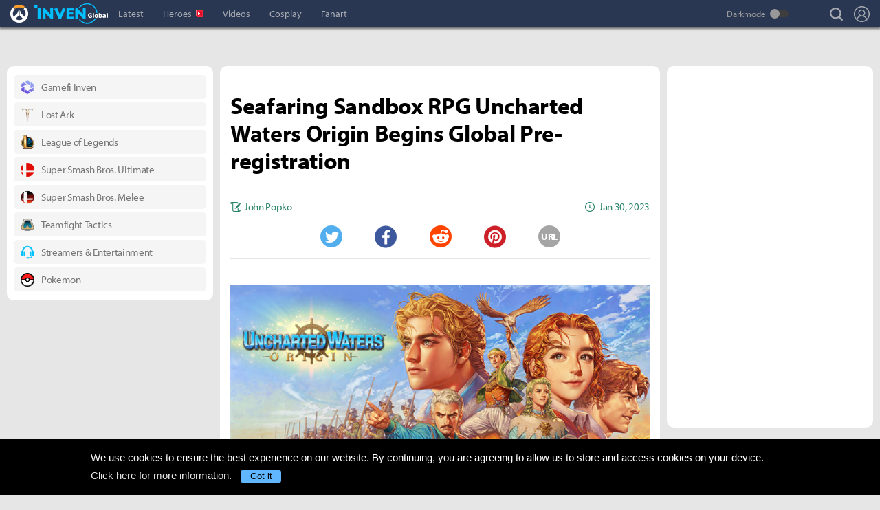

--- FILE ---
content_type: text/html; charset=UTF-8
request_url: https://www.invenglobal.com/overwatch/articles/18216/seafaring-sandbox-rpg-uncharted-waters-origin-begins-global-pre-registration
body_size: 15495
content:
<!DOCTYPE html>
<html xml:lang="en" lang="en" class="">
<head>
    <meta http-equiv="content-type" content="text/html; charset=utf-8">
            <meta name="viewport" content="width=device-width, initial-scale=1.0">
            <meta name="_token" content="tafprmmLj8wCrHbvWPWKxcl7RLkIm54hcJSIg61Z">
    <meta name="keywords" content="Esports, Heroes Info, Roadview, Overank, Guides, Strategies, Walkthroughs, Interviews, Trailers, Patches, Updates, Videos, Discussions, APEX, Overwatch World Cup, Lunatic-Hai, EnVyUs, Rogue, Immortals, Misfits">
    <meta name="title" content="Seafaring Sandbox RPG Uncharted Waters Origin  Begins Global Pre-registration - Inven Global">
    <meta name="description" content="Source: LINE Games The following was sent as a press release to Inven Global. LINE Games Corporation announced today its Seafaring Sandbox RPG Uncharted Waters Origin opened global pre-registration st">
    <meta name="twitter:card"
          content="summary_large_image">
    <meta name="twitter:site" content="@InvenGlobal">
    <meta name="twitter:title" content="Seafaring Sandbox RPG Uncharted Waters Origin  Begins Global Pre-registration">
    <meta name="twitter:description" content="Source: LINE Games The following was sent as a press release to Inven Global. LINE Games Corporation announced today its Seafaring Sandbox RPG Uncharted Waters Origin opened global pre-registration st">
    <meta name="twitter:url" content="https://www.invenglobal.com/overwatch/articles/18216/seafaring-sandbox-rpg-uncharted-waters-origin-begins-global-pre-registration">
    <meta name="twitter:creator" content="@InvenGlobal">
    <meta property="og:title" content="Seafaring Sandbox RPG Uncharted Waters Origin  Begins Global Pre-registration">
    <meta property="og:description" content="Source: LINE Games The following was sent as a press release to Inven Global. LINE Games Corporation announced today its Seafaring Sandbox RPG Uncharted Waters Origin opened global pre-registration st">
    <meta property="og:type" content="article">
    <meta property="og:url" content="https://www.invenglobal.com/overwatch/articles/18216/seafaring-sandbox-rpg-uncharted-waters-origin-begins-global-pre-registration">
    <meta property="og:site_name" content="InvenGlobal">
    <meta property="article:published_time" content="2023-01-30T18:44:21+00:00">
    <meta property="article:modified_time" content="2023-03-08T20:03:30+00:00">
                                                                                                        <meta property="og:author" content="John Popko">
                <meta property="og:date"
          content="Jan 30, 2023">
    <meta property="fb:app_id" content="173953323052298">
                        <meta name="twitter:image" content="https://static.invenglobal.com/upload/thumb/2023/01/30/w/b1675104312904904.jpg">
                <meta property="og:image" content="https://static.invenglobal.com/upload/image/2023/01/30/r1675104312904904.jpeg">
                <link rel="canonical" href="https://www.invenglobal.com/articles/18216/seafaring-sandbox-rpg-uncharted-waters-origin-begins-global-pre-registration">
                <link rel="alternate" type="application/atom+xml" href="https://www.invenglobal.com/feed/atom">
        <title>Seafaring Sandbox RPG Uncharted Waters Origin  Begins Global Pre-registration - Inven Global</title>
        <link rel="preload" href="https://use.typekit.net/eji1nrn.css" as="style">
    				<link rel="preload" href="https://static.invenglobal.com/resource/css/home_v2.css?v=zdhn1V1ph" as="style">
		                <link rel="preload" href="https://static.invenglobal.com/resource/js/home.js?v=aT497Dkop" as="script">
            <link rel="icon" href="https://static.invenglobal.com/img/common/icon/favicon/ig_favicon_32x32.png" sizes="32x32">
    <link rel="icon" href="https://static.invenglobal.com/img/common/icon/favicon/ig_favicon_192x192.png" sizes="192x192">
        <link rel="stylesheet" href="https://static.invenglobal.com/resource/framework/jquery/jquery-ui/1.12.1/jquery-ui.min.css">
    					<link rel="stylesheet" href="https://static.invenglobal.com/resource/css/home_v2.css?v=zdhn1V1ph">
				
	<link rel="stylesheet" href="https://static.invenglobal.com/resource/framework/bootstrap/3.3.7/css/bootstrap-editor.min.css?v=20180206a">
<link rel="stylesheet" href="https://static.invenglobal.com/resource/framework/summernote/0.8.4/summernote.css?v=20171215a">
			<link rel="stylesheet" href="https://static.invenglobal.com/resource/css/common/comments.css?v=zgp21s0NZ">
	            <link rel="stylesheet" href="https://static.invenglobal.com/resource/css/common/stats_common.css?v=7kvGNA7Mz">
        

<!-- webzine ibuilder style cache created at : 2026-01-21 08:07:06 -->
    <script src="https://static.invenglobal.com/resource/js/framework/lazyload/lazysizes.min.js"></script>
    <script src="https://static.invenglobal.com/resource/js/framework/jquery/jquery-3.4.1.min.js"></script>
    <script src="https://static.invenglobal.com/resource/framework/jquery/jquery-ui/1.12.1/jquery-ui.min.js"></script>
    <script src="https://static.invenglobal.com/resource/framework/moment/2.15.1/moment.min.js"></script>
    <script src="https://static.invenglobal.com/resource/framework/moment/timezone/moment-timezone-with-data-1970-2030.min.js"></script>
    
    <script async src="https://www.googletagmanager.com/gtag/js?id=UA-86001821-1"></script>
<script>
	window.dataLayer = window.dataLayer || [];
	function gtag(){dataLayer.push(arguments);}
	gtag('js', new Date());
	gtag('config', 'UA-86001821-1');
</script>

			<!-- Venatus Ad Manager -->
		<script src="https://hb.vntsm.com/v3/live/ad-manager.min.js" type="text/javascript" data-site-id="5baa20ad46e0fb000137399d" data-mode="scan" async defer></script>
		<!-- / Venatus Ad Manager -->
	    
    
    <!-- AD script for article detail page -->

    
    
    
    
    
    
    
    
    
    
    
    
    
    
    
    
    
    
    
    
        
            <script type="text/javascript">
	        window.admiral = window.admiral || function () {(admiral.q = admiral.q || []).push(arguments)};
	        !(function(o,n,t){t=o.createElement(n),o=o.getElementsByTagName(n)[0],t.async=1,t.src="https://steepsquirrel.com/v2lyr58UuaoB8ZEAftvPsXcFBLpOQ5NNx3sB38i4Sm60jh2_ld2PlYOpUxMHyrfoE",o.parentNode.insertBefore(t,o)})(document,"script"),(function(o,n){function t(){(t.q=t.q||[]).push(arguments)}t.v=1,o.admiral=o.admiral||t})(window);!(function(o,t,n,c){function e(n){(function(){try{return(localStorage.getItem("v4ac1eiZr0")||"").split(",")[4]>0}catch(o){}return!1})()&&(n=o[t].pubads())&&n.setTargeting("admiral-engaged","true")}(c=o[t]=o[t]||{}).cmd=c.cmd||[],typeof c.pubads===n?e():typeof c.cmd.unshift===n?c.cmd.unshift(e):c.cmd.push(e)})(window,"googletag","function");
        </script>
        



    
    <script async type="text/javascript" src="//asset.fwcdn2.com/js/embed-feed.js"></script>
    <script async src='//asset.fwcdn2.com/js/storyblock.js'></script>


            
        <script> window._izq = window._izq || []; window._izq.push(["init" ]); </script>
        <script src="https://cdn.izooto.com/scripts/a063853663e3f6fbe733b45234023fe049901715.js"></script>
    
</head>

<body class="ige-page overwatch default  layout-v2  is-sub   mbp-1200 ">
        <header>
                        <div id="header-wrap" class="layout-v2 header-wrap-webzine">
    <div id="header-content" class="layout-v2">
        <div id="header-mobile-menu-opener">
            <div id="h-nav-icon">
                <span></span>
                <span></span>
                <span></span>
                <span></span>
            </div>
        </div>
        <div class="header-top">
            <h1 class="overwatch over-c7">
                <a href="https://www.invenglobal.com/overwatch">Overwatch Inven</a>
                                <a href="https://www.invenglobal.com">Inven Global</a>
                            </h1>
        </div>
        <div id="header-center">
            <nav id="h-nav" class="h-nav overwatch over-c7">
                <div class="h-nav-wrap">
                    <div class="h-nav-scroll-wrap">
                        <div class="h-nav-scroll">
                            <ul class="menus has-hash-link">
                                                                                            <li class="  no-sub">
                                    <a href="/overwatch/latest" class="" target="_self">
                                                                                Latest
                                                                            </a>
                                                                                                        </li>
                                                                                            <li class="  no-sub">
                                    <a href="/overwatch/hero" class="new" target="_self">
                                                                                Heroes
                                                                            </a>
                                                                                                        </li>
                                                                                            <li class="  no-sub">
                                    <a href="/overwatch/videos" class="" target="_self">
                                                                                Videos
                                                                            </a>
                                                                                                        </li>
                                                                                            <li class="  no-sub">
                                    <a href="/overwatch/cosplay" class="" target="_self">
                                                                                Cosplay
                                                                            </a>
                                                                                                        </li>
                                                                                            <li class="last  no-sub">
                                    <a href="/overwatch/fanart" class="" target="_self">
                                                                                Fanart
                                                                            </a>
                                                                                                        </li>
                                                        </ul>
                        </div>
                    </div>
                </div>










                <div class="header-search-quicklink-container">
                    <div id="header-quicklink" class="header-quicklink mobile-menu-pane-section">
                        <ul class="header-quicklink-wrap"><li><a href="https://www.invenglobal.com/" target="_self"><img class="" src="https://static.invenglobal.com/img/common/quicklink/32/quicklink_ig.png" srcset="https://static.invenglobal.com/img/common/quicklink/64/quicklink_ig.png 1.3x" alt="Home" height="32">Home</a></li><li><a href="https://www.invenglobal.com/igec" target="_blank"><img class="" src="https://static.invenglobal.com/img/common/quicklink/32/quicklink_igec.png?v=20191223" srcset="https://static.invenglobal.com/img/common/quicklink/64/quicklink_igec.png?v=20191223 1.3x" alt="IGEC 2022" height="32">IGEC 2022</a></li><li><a href="https://www.invenglobal.com/lol" target="_self"><img class="" src="https://static.invenglobal.com/img/common/quicklink/32/quicklink_lol.png?v=20191223" srcset="https://static.invenglobal.com/img/common/quicklink/64/quicklink_lol.png?v=20191223 1.3x" alt="League of Legends" height="32">League&nbsp;of<br>Legends</a></li><li><a href="https://www.invenglobal.com/tag/%21gamefi" target="_self"><img class="" src="https://static.invenglobal.com/img/common/quicklink/32/quicklink_gamefi.png?v=20230201" srcset="https://static.invenglobal.com/img/common/quicklink/64/quicklink_gamefi.png?v=20230201 1.3x" alt="GAMEFI" height="32">GAMEFI</a></li><li><a href="https://www.invenglobal.com/lostark" target="_self"><img class="" src="https://static.invenglobal.com/img/common/quicklink/32/quicklink_lostark.png" srcset="https://static.invenglobal.com/img/common/quicklink/64/quicklink_lostark.png 1.3x" alt="Lostark" height="32">Lostark</a></li><li><a href="https://www.invenglobal.com/valorant" target="_self"><img class="" src="https://static.invenglobal.com/img/common/quicklink/32/quicklink_valorant.png?v=20200401a" srcset="https://static.invenglobal.com/img/common/quicklink/64/quicklink_valorant.png?v=20200401a 1.3x" alt="Valorant" height="32">Valorant</a></li><li><a href="https://www.invenglobal.com/pokemon" target="_self"><img class="" src="https://static.invenglobal.com/img/common/quicklink/32/quicklink_pokemon.png" srcset="https://static.invenglobal.com/img/common/quicklink/64/quicklink_pokemon.png 1.3x" alt="Pokemon" height="32">Pokemon</a></li><li></li><li></li><li></li><li></li><li></li></ul>
                    </div>
                </div>
            </nav>
        </div>
        <div id="header-right">
            <div class="header-menus">
                                    <button class="header-btn btn-search" type="button" onclick="headerSearchToggle();"><span>search</span></button>

                                <button style="display: none;" class="header-btn btn-quickmenu has-sub no-hover-sub" type="button" onclick="headerQuickLinkToggle(this);"><span>quick menu</span></button>
                <div id="header-user-info" class="header-user-info">
			<button type="button" class="header-btn btn-login" onclick="headerUserInfoToggle();"><span>Login</span></button>
		<form id="logout-form" action="/logout" method="POST">
		<input type="hidden" name="_token" value="tafprmmLj8wCrHbvWPWKxcl7RLkIm54hcJSIg61Z">
		<ul>
					



			
						<li class="darkmode-switch"><label class="header-btn theme-btn">Darkmode<input type="checkbox"  onchange="themeSwitch();"></label></li>
								<li><a class="header-btn login-btn" href="/login" target="_self" title="Login">Login</a></li>
				</ul>
	</form>
</div>
            </div>
        </div>
        <div class="header-search-container">
            <div id="header-search" class="header-search">

                <div class="header-search-wrap">
                                            <form id="search_form" method="get" action="https://www.invenglobal.com/overwatch/search" data-subsite="overwatch">
                            <input type="search" name="q" placeholder="News Search" value="" aria-label="news search" autocomplete="off">
                            <button type="submit" class="header-btn search-btn-submit"><span>Submit</span></button>
                        </form>
                                    </div>
            </div>
        </div>
    </div>
</div>            </header>
    <main role="main">
                                <div class="article-ad-top">
        <div class="vm-placement" data-id="5caf437046e0fb00019bc886" data-id-mobile="5caf435246e0fb0001083d66" data-display-type="hybrid-banner"></div>
    </div>
                
                        <div class="container">
                        
    
    
    <div class="main hentry webzineDetail">
                <div class="info-wrap">
                        <h1 class="title entry-title">Seafaring Sandbox RPG Uncharted Waters Origin  Begins Global Pre-registration</h1>
                        <div class="comment-wrap">
                        </div>
                        <div class="write-list">
                <div class="write"><a href="https://www.invenglobal.com/overwatch/author/john-popko/articles"><span>John Popko</span></a></div>
                <time class="date published updated" datetime="2023-01-30T18:44:21+00:00"><strong>Jan 30, 2023</strong></time>
            </div>
                                    <ul class="sns-list">
                <li class="twitter"><a href="javascript:sendSns('twitter');" title="Tweet"><span class="is-blind">Twitter</span></a></li>
                <li class="facebook"><a href="javascript:sendSns('facebook');" title="Share"><span class="is-blind">Facebook</span></a></li>
                <li class="reddit"><a href="javascript:sendSns('reddit');" title="Submit"><span class="is-blind">Reddit</span></a></li>
                <li class="pinterest"><a href="javascript:sendSns('pinterest');" title="Pin it"><span class="is-blind">Pinterest</span></a></li>
                <li class="url"><a href="javascript:;" onClick="URLCopy();" title="URL Copy">URL</a></li>
            </ul>
                    </div>
                <div class="content news-article-content" id="news-article-content">
            
            <div class="news-wrap news_con news-article-content-view entry-content" id="news-article-content-view">
                <figure class="image"><a href="https://static.invenglobal.com/upload/image/2023/01/30/i1675104312904904.jpeg" data-lightbox="article"><img src="https://static.invenglobal.com/upload/image/2023/01/30/r1675104312904904.jpeg" /></a>
<figcaption spellcheck="false" data-lt-tmp-id="lt-757738" data-gramm="false">Source: LINE Games</figcaption>
</figure>
<p style="text-align: center;"><em><span style="font-weight: 400;">The following was sent as a press release to Inven Global.</span></em></p>
<p><span style="font-weight: 400;">LINE Games Corporation announced today its Seafaring Sandbox RPG </span><em><span style="font-weight: 400;">Uncharted Waters Origin</span></em><span style="font-weight: 400;"> opened global pre-registration starting today.&nbsp;</span></p>
<p>&nbsp;</p>
<p><span style="font-weight: 400;">Check out the pre-registration trailer here:&nbsp;</span></p>
<p><span style="font-weight: 400;"><iframe src="//www.youtube.com/embed/mriluGD-c8c" width="700" height="393" allowfullscreen="allowfullscreen"></iframe></span></p>
<p>&nbsp;</p>
<p><span style="font-weight: 400;">Co-developed by Motif - LINE Game&rsquo;s affiliate development company - and KOEI TECMO GAMES, </span><em><span style="font-weight: 400;">Uncharted Waters Origin</span></em><span style="font-weight: 400;"> is a Seafaring Sandbox RPG in which players can enjoy trade, adventure and battle contents set in the 16th century Age of Discovery and commemorates the 30 years legacy of KOEI TECMO&rsquo;s </span><em><span style="font-weight: 400;">Uncharted Waters</span></em><span style="font-weight: 400;"> series.&nbsp;</span></p>
<p>&nbsp;</p>
<p><span style="font-weight: 400;">To offer players ever more immersive experience, </span><em><span style="font-weight: 400;">Uncharted Waters Origin</span></em><span style="font-weight: 400;"> uses real-world big data such as the direction and speed of wind, currents and waves. Built with 4K graphics of Unreal Engine 4, the game presents famous figures from world history, and surrounding details in 2D illustrations and 3D models.&nbsp;</span></p>
<p>&nbsp;</p>
<p><span style="font-weight: 400;">Over 104 fully orchestrated soundtracks including the original tracks by YoKo Kanno, adds to the immersive experience. Launched first in South Korea, </span><em><span style="font-weight: 400;">Uncharted Waters Origin</span></em><span style="font-weight: 400;"> has won 4 awards the 2022 Korea Game Awards, including Grand Prize, Best Scenario and Sound category.&nbsp;</span></p>
<p>&nbsp;</p>
<p><span style="font-weight: 400;">Starting today and throughout February 20, interested players can pre-register for </span><em><span style="font-weight: 400;">Uncharted Wates Origin</span></em><span style="font-weight: 400;"> on its main website. All pre-registered players will be rewarded with various items including ships, shipbuilding materials and equipment that can help boost an early start.</span></p>
<p>&nbsp;</p>
<p><em><span style="font-weight: 400;">Uncharted Waters Origin</span></em><span style="font-weight: 400;"> will be available on mobile (AOS, iOS), PC (Steam), Steam Deck, and LINE Games; PC launcher FLOOR.</span></p>
<p><br /><span style="font-weight: 400;">For more information about global pre-registration, visit the game&rsquo;s </span><a href="https://uwoglobal.line.games/"><span style="font-weight: 400;">official website</span></a><span style="font-weight: 400;"> and </span><a href="https://www.youtube.com/@unchartedwatersoriginglobal"><span style="font-weight: 400;">YouTube channel</span></a><span style="font-weight: 400;">.</span></p>
            </div>
            
                        
                                        <div class="vm-placement" data-id="5caf436646e0fb0001d9cf44" data-id-mobile="5caf435246e0fb0001083d66"></div>
                        
                                        
                        <ul class="tag-list entry-tags">
                                                            <li>
                                                    <a href="https://www.invenglobal.com/tag/%21news" target="_blank" class="category">NEWS</a>
                                                </li>
                                                                                <li>
                                                    <a href="https://www.invenglobal.com/tag/%23esports" target="_blank" class="status">ESPORTS</a>
                                                </li>
                                                                                <li>
                                                    <a href="https://www.invenglobal.com/tag/%25pc+online" target="_blank" class="platform">PC ONLINE</a>
                                                </li>
                                                </ul>
            <ul class="reporter-info type-1">
                                <li class="vcard">
                    <div class="img"><img src="https://static.invenglobal.com/upload/image/2021/04/06/i1617710356961685.jpeg" class="photo lazyload" alt="reporter"></div>
                    <div class="info-box">
                        <div class="info-list">
                                                            <a href="https://www.invenglobal.com/author/john-popko/articles" class="name fn">John Popko</a>
                                                        <div class="sns-box">
                                                                    <a href="https://twitter.com/OddballCreator" class="sns url">
                                        <img height="16" src="https://static.invenglobal.com/img/common/article/icon-twitter-2x.png" alt="Twitter">
                                    </a>
                                                                                                                            </div>
                        </div>
                        <div class="mail">
                            <a class="email" href="mailto:john@invenglobal.com">john@invenglobal.com</a>
                        </div>
                    </div>
                                        <p class="description note">I write. I rap. I run. That’s pretty much it.</p>
                                    </li>
                            </ul>
                        
            
                            <section id="IGCCS">
					<div class="IGCCS-comment" data-cmt-count="0">
				<div class="IGCCS-filter-count">
		<div class="filter">
			<p>Sort by: <button>Best</button> <button>New</button> <button class="act">Old</button></p>
		</div>
		<p class="IGCCS-comment_count"><span class="icon">Comments :</span><strong>0</strong></p>
	</div>
	
	
	<div class="IGCCS-comment_list">
		<ul id="IGCCS_list" class="comment_list">
					 			 		</ul>
		<div class="comment-load-more"><a href="#load-more-0" title="Load more comments" style="display:none;">Read More Comments<span class="spin-loading-icon"></span></a></div>
			</div>
	</div>
				<div id="IGCCS-modal-insert-image" class="IGCCS-pop IGCCS-pop_addimg">
		<div class="cmt-title">
			<h2 class="cmt-name">Insert Image</h2>
			<button class="cmt-btn cmt-btn_close"><img src="https://static.invenglobal.com/img/common/comments/btn_pop_close.png" alt="close"></button>
		</div>
	
		<form class="cmt-form">
			<input id="cmt-img" class="hidden" type="file" name="image" accept="image/*">
			<div class="image-preview"></div>
			<div class="btns">
				<label class="cmt-btn_img" for="cmt-img"><span>Upload Image(Max Size : 2MB)</span></label>
				<button class="cmt-btn_img select-image" type="button">Select Image(My Image List)</button>
			</div>
			<label for="image_position" class="cmt-btn_position">
				<select id="image_position">
					<option value="up">position : UP</option>
					<option value="down">position : DOWN</option>
				</select>
			</label>
			
	
			<button type="submit" class="cmt-btn_submit">Insert</button>
		</form>
	</div>
	
	<div id="IGCCS-modal-add-quotation" class="IGCCS-pop IGCCS-pop_addquotation">
		<div class="cmt-title">
			<h2 class="cmt-name">Add Quotation</h2>
			<button class="cmt-btn cmt-btn_close"><img src="https://static.invenglobal.com/img/common/comments/btn_pop_close.png" alt="close"></button>
		</div>
	
		<form class="cmt-form">
			<textarea placeholder="Quotation" class="cmt-textarea"></textarea>
			<input type="text" placeholder="Source" class="cmt-input">
			<button type="submit" class="cmt-btn_submit">ADD</button>
		</form>
	</div>
	
	<div id="IGCCS-modal-trans-suggestion" class="IGCCS-pop IGCCS-pop_translation">
		<div class="cmt-title">
			<h2 class="cmt-name">Add Translate Suggestion</h2>
			<button class="cmt-btn cmt-btn_close"><img src="https://static.invenglobal.com/img/common/comments/btn_pop_close.png" alt="close"></button>
		</div>
	
		<form class="cmt-form">
			<input type="hidden" name="idx">
			<textarea placeholder="Translation" class="cmt-textarea" name="content"></textarea>
	
			<div class="cmt-bottom">
				<p class="cmt-text"><span>Language</span> select</p>
				<label for="cmt-lang" class="cmt-btn_lang">
					<select id="cmt-lang" name="lang">
						<option value="ko">Korea (KR)</option>
						<option value="en" selected>English (EN)</option>
					</select>
				</label>
	
				<button type="button" class="cmt-btn-delete">DELETE</button>
				<button type="submit" class="cmt-btn_submit">SUGGESTION</button>
			</div>
		</form>
	</div>
	
	<div id="IGCCS-modal-report" class="IGCCS-pop IGCCS-pop_report">
		<div class="cmt-title">
			<h2 class="cmt-name">Report</h2>
			<button class="cmt-btn cmt-btn_close"><img src="https://static.invenglobal.com/img/common/comments/btn_pop_close.png" alt="close"></button>
		</div>
		
		<form class="cmt-form">
			<label for="cmt_report_type_select" class="cmt-select">
				<select id="cmt_report_type_select">
					<option value="">Report as</option>
										<option value="offensive">Offensive</option>
										<option value="spam">Spam</option>
										<option value="obscenity">Obscenity</option>
										<option value="aversion">Aversion</option>
										<option value="etc">Etc</option>
									</select>
			</label>
			<textarea placeholder="Please enter a reason for reporting." class="cmt-textarea"></textarea>

			<div class="cmt-btn_area">
				<button type="button" class="cmt-btn cmt-btn_close">CANCEL</button>
				<button type="button" class="cmt-btn cmt-btn_submit">REPORT</button>
			</div>
		</form>
	</div>
	
	<div id="IGCCS-modal-captcha" class="IGCCS-pop IGCCS-captcha">
		<div class="cmt-title">
			<h2 class="cmt-name">CAPTCHA</h2>
			<button class="cmt-btn cmt-btn_close"><img src="https://static.invenglobal.com/img/common/comments/btn_pop_close.png" alt="close"></button>
		</div>

		<form class="cmt-form">
			<input type="hidden" name="random">
			<div class="progress"><div class="text"></div><div class="bar"></div></div>
			<div class="row">
				<img src="" alt="" class="cmt-captcha-image">
				<div class="buttons">
					<button type="button" data-action="reload"><img class="rendering-contrast" src="https://static.invenglobal.com/img/common/comments/btn_captcha_reload.png" alt=""><span>Reload</span></button>
					<button type="button" data-action="load"><img class="rendering-contrast" src="https://static.invenglobal.com/img/common/comments/btn_captcha_change.png" alt=""><span>Change</span></button>
				</div>
				<input type="text" placeholder="CAPTCHA Code" class="cmt-input" name="captcha_code" spellcheck="false" autocomplete="off">
			</div>
			<button type="submit" class="cmt-btn_submit">SUBMIT</button>
		</form>
	</div>
	</section>
					                                </div>
    </div>

                            <aside class="leftSide webzineDetail">
                    		<div class="ib_box W100 iModule-link tmpid-1"><!--
										--><section id="module_1768982826_424_21084"
         class="ibuilder link  bgcolor-default" >
    <!-- ==================== Module [link] Begin ==================== -->
        <div class="link-wrap">
        <div class="list-box">
                        <ul class="list">
                                <li>
                    <a href="https://www.invenglobal.com/tag/%21gamefi" target="_self" title="">
                        <div class="links">
                            <span class="img"><img class="theme-switch-enable" height="20" src="https://static.invenglobal.com/upload/image/2023/02/01/i1675220080746559.png"  data-theme-default="https://static.invenglobal.com/upload/image/2023/02/01/i1675220080746559.png"
 data-theme-darkmode="https://static.invenglobal.com/upload/image/2023/02/01/i1675220088065463.png"
 alt=""></span>                            <span class="name">Gamefi Inven</span>
                        </div>
                    </a>
                </li>
                                <li>
                    <a href="https://www.invenglobal.com/lostark" target="_self" title="">
                        <div class="links">
                            <span class="img"><img class="theme-switch-enable" height="20" src="https://static.invenglobal.com/upload/image/2021/11/04/i1636044971617389.png"  data-theme-default="https://static.invenglobal.com/upload/image/2021/11/04/i1636044971617389.png"
 alt=""></span>                            <span class="name">Lost Ark</span>
                        </div>
                    </a>
                </li>
                                <li>
                    <a href="https://www.invenglobal.com/lol" target="_self" title="">
                        <div class="links">
                            <span class="img"><img class="theme-switch-enable" height="20" src="https://static.invenglobal.com/upload/image/2019/06/10/i1560234900014190.png"  data-theme-default="https://static.invenglobal.com/upload/image/2019/06/10/i1560234900014190.png"
 alt=""></span>                            <span class="name">League of Legends</span>
                        </div>
                    </a>
                </li>
                                <li>
                    <a href="https://www.invenglobal.com/game/super-smash-bros-ultimate" target="_self" title="">
                        <div class="links">
                            <span class="img"><img class="theme-switch-enable" height="20" src="https://static.invenglobal.com/upload/image/2019/06/10/i1560235333685153.png"  data-theme-default="https://static.invenglobal.com/upload/image/2019/06/10/i1560235333685153.png"
 alt=""></span>                            <span class="name">Super Smash Bros. Ultimate</span>
                        </div>
                    </a>
                </li>
                                <li>
                    <a href="https://www.invenglobal.com/game/super-smash-bros-melee" target="_self" title="">
                        <div class="links">
                            <span class="img"><img class="theme-switch-enable" height="20" src="https://static.invenglobal.com/upload/image/2019/08/27/i1566964380409133.png"  data-theme-default="https://static.invenglobal.com/upload/image/2019/08/27/i1566964380409133.png"
 alt=""></span>                            <span class="name">Super Smash Bros. Melee</span>
                        </div>
                    </a>
                </li>
                                <li>
                    <a href="https://www.invenglobal.com/teamfighttactics" target="_self" title="">
                        <div class="links">
                            <span class="img"><img class="theme-switch-enable" height="20" src="https://static.invenglobal.com/upload/image/2020/04/13/i1586762513538732.png"  data-theme-default="https://static.invenglobal.com/upload/image/2020/04/13/i1586762513538732.png"
 alt=""></span>                            <span class="name">Teamfight Tactics</span>
                        </div>
                    </a>
                </li>
                                <li>
                    <a href="https://www.invenglobal.com/streamers_ent" target="_self" title="">
                        <div class="links">
                            <span class="img"><img class="theme-switch-enable" height="20" src="https://static.invenglobal.com/upload/image/2022/02/14/i1644840823858404.png"  data-theme-default="https://static.invenglobal.com/upload/image/2022/02/14/i1644840823858404.png"
 data-theme-darkmode="https://static.invenglobal.com/upload/image/2022/02/14/i1644840829510394.png"
 alt=""></span>                            <span class="name">Streamers &amp; Entertainment</span>
                        </div>
                    </a>
                </li>
                                <li>
                    <a href="https://www.invenglobal.com/pokemon" target="_self" title="">
                        <div class="links">
                            <span class="img"><img class="theme-switch-enable" height="20" src="https://static.invenglobal.com/upload/image/2021/08/05/o1628159566514024.png"  data-theme-default="https://static.invenglobal.com/upload/image/2021/08/05/o1628159566514024.png"
 alt=""></span>                            <span class="name">Pokemon</span>
                        </div>
                    </a>
                </li>
                            </ul>
                    </div>
    </div>
    <!-- ==================== Module [link] End ==================== -->
</section><!--
									--></div>
												<div class="ib_box W100 iModule-banner-ad tmpid-2"><!--
										--><section id="module_1768982826_4249_82689" class="ibuilder banner-ad  no-outline-style " >
	<!-- ==================== Module [banner-ad] Begin ==================== -->
	<div class="ad-wrap mobileAdNs" ><div class="vm-placement" data-id="5caf435246e0fb0001083d66"></div></div>
	<!-- ==================== Module [banner-ad] End ==================== -->
</section><!--
									--></div>
												<div class="ib_box W100 iModule-focus-news tmpid-3"><!--
										--><section id="module_1768982826_5094_73326"
         class="ibuilder focus-news title-bottom-border bgcolor-default" >
    <!-- ==================== Module [focus-news] Begin ==================== -->
            <div class="title-wrap">
            <a href="https://www.invenglobal.com/latest" class="more" target="_self"><h3 class="head_title  no-background " style=""><span class="ib-text-color-1a1a1a" style="font-size:16px;">Recent News</span><span class="moreText ib-text-color-757575" style="">more +</span></h3></a>
        </div>
        <div class="focus-news-wrap">
                    <div class="list-type-wrap">
    <ul class="list">
                                <li>
                <a href="https://www.invenglobal.com/overwatch/articles/20113/movember-partners-with-riot-games-as-official-mental-health-partner-for-lec-and-vct-emea">
                                        <span class="maingame">
                                                <span class="img"><img class="theme-switch-enable" src="https://static.invenglobal.com/upload/image/2020/03/02/i1583143043433368.png"  data-theme-default="https://static.invenglobal.com/upload/image/2020/03/02/i1583143043433368.png"
 data-theme-darkmode="https://static.invenglobal.com/upload/image/2020/03/02/i1583142962084010.png"
 alt="Valorant" height="14"></span>
                                                <span class="name">VLR</span>
                    </span>
                                        Movember Partners With Riot Games as Official Mental Health Partner for LEC and VCT EMEA
                </a>
            </li>
                        <li>
                <a href="https://www.invenglobal.com/overwatch/articles/20112/t1-vs-kt-rolster-headlines-week-2-of-the-2026-lck-cup-in-world-championship-final-rematch">
                                        <span class="maingame">
                                                <span class="img"><img class="theme-switch-enable" src="https://static.invenglobal.com/upload/image/2019/06/10/i1560234900014190.png"  data-theme-default="https://static.invenglobal.com/upload/image/2019/06/10/i1560234900014190.png"
 data-theme-darkmode="https://static.invenglobal.com/upload/image/2019/06/10/i1560234900014190.png"
 alt="League of Legends" height="14"></span>
                                                <span class="name">LoL</span>
                    </span>
                                        T1 vs KT Rolster Headlines Week 2 of the 2026 LCK Cup in World Championship Final Rematch
                </a>
            </li>
                        <li>
                <a href="https://www.invenglobal.com/overwatch/articles/20111/vct-pacific-2026-kickoff-reveals-new-formats-global-roadshows-and-early-favorites">
                                        <span class="maingame">
                                                <span class="img"><img class="theme-switch-enable" src="https://static.invenglobal.com/upload/image/2020/03/02/i1583143043433368.png"  data-theme-default="https://static.invenglobal.com/upload/image/2020/03/02/i1583143043433368.png"
 data-theme-darkmode="https://static.invenglobal.com/upload/image/2020/03/02/i1583142962084010.png"
 alt="Valorant" height="14"></span>
                                                <span class="name">VLR</span>
                    </span>
                                        VCT Pacific 2026 Kickoff Reveals New Formats, Global Roadshows, and Early Favorites
                </a>
            </li>
                        <li>
                <a href="https://www.invenglobal.com/overwatch/articles/20110/t1-goes-undefeated-as-hanwha-life-esports-stumbles-amid-roster-changes">
                                        <span class="maingame">
                                                <span class="img"><img class="theme-switch-enable" src="https://static.invenglobal.com/upload/image/2019/06/10/i1560234900014190.png"  data-theme-default="https://static.invenglobal.com/upload/image/2019/06/10/i1560234900014190.png"
 data-theme-darkmode="https://static.invenglobal.com/upload/image/2019/06/10/i1560234900014190.png"
 alt="League of Legends" height="14"></span>
                                                <span class="name">LoL</span>
                    </span>
                                        T1 Goes Undefeated as Hanwha Life Esports Stumbles Amid Roster Changes
                </a>
            </li>
                        <li>
                <a href="https://www.invenglobal.com/overwatch/articles/20109/team-vitality-reveals-rising-bees-womens-league-of-legends-roster-for-2026-season">
                                        <span class="maingame">
                                                <span class="img"><img class="theme-switch-enable" src="https://static.invenglobal.com/upload/image/2019/06/10/i1560234900014190.png"  data-theme-default="https://static.invenglobal.com/upload/image/2019/06/10/i1560234900014190.png"
 data-theme-darkmode="https://static.invenglobal.com/upload/image/2019/06/10/i1560234900014190.png"
 alt="League of Legends" height="14"></span>
                                                <span class="name">LoL</span>
                    </span>
                                        Team Vitality Reveals Rising Bees Women’s League of Legends Roster for 2026 Season
                </a>
            </li>
                        <li>
                <a href="https://www.invenglobal.com/overwatch/articles/20108/apex-legends-global-series-year-6-revealed-with-7-million-prize-pool-and-expanded-global-lan-circuit">
                                        <span class="maingame">
                                                <span class="img"><img class="theme-switch-enable" src="https://static.invenglobal.com/upload/image/2019/02/20/i1550718165184038.png"  data-theme-default="https://static.invenglobal.com/upload/image/2019/02/20/i1550718165184038.png"
 data-theme-darkmode="https://static.invenglobal.com/upload/image/2019/02/20/i1550718165184038.png"
 alt="Apex Legends" height="14"></span>
                                                <span class="name">Apex Legends</span>
                    </span>
                                        Apex Legends Global Series Year 6 Revealed With $7 Million Prize Pool and Expanded Global LAN Circuit
                </a>
            </li>
                        <li>
                <a href="https://www.invenglobal.com/overwatch/articles/20107/g2-esports-secures-multi-year-winamax-partnership">
                                        <span class="maingame">
                                                <span class="img"><img class="theme-switch-enable" src="https://static.invenglobal.com/upload/image/2019/06/10/i1560234900014190.png"  data-theme-default="https://static.invenglobal.com/upload/image/2019/06/10/i1560234900014190.png"
 data-theme-darkmode="https://static.invenglobal.com/upload/image/2019/06/10/i1560234900014190.png"
 alt="League of Legends" height="14"></span>
                                                <span class="name">LoL</span>
                    </span>
                                        G2 Esports Secures Multi-Year Winamax Partnership
                </a>
            </li>
                        </ul>
</div>            </div>
    <!-- ==================== Module [focus-news] End ==================== -->
</section><!--
									--></div>
												<div class="ib_box W100 iModule-focus-news tmpid-4"><!--
										--><section id="module_1768982826_575_34200"
         class="ibuilder focus-news  bgcolor-default" >
    <!-- ==================== Module [focus-news] Begin ==================== -->
            <div class="title-wrap">
            <a href="https://www.invenglobal.com/culture" class="more" target="_self"><h3 class="head_title ib-bg-color-000000 " style=""><span class="ib-text-color-ffffff" style="font-size:16px;">Inven Culture</span><span class="moreText ib-text-color-757575" style="">more +</span></h3></a>
        </div>
        <div class="focus-news-wrap">
                    <div class="image-type-wrap">
    <ul class="list">
                <li>
            <a href="https://www.invenglobal.com/overwatch/articles/18183/kda-and-taric-coa-haeun-yeovlynn-rakang-bong">
                <div class="img"><img class="lazyload" src="https://static.invenglobal.com/upload/thumb/2023/01/11/w/b1673423135445534.jpg" alt=""></div>
                <p class="explain">K/DA and Taric - Coa, Haeun, Yeovlynn, Rakang, Bong</p>
            </a>
        </li>
                <li>
            <a href="https://www.invenglobal.com/overwatch/articles/18178/smart-strategies-for-developers-to-promote-their-games-online">
                <div class="img"><img class="lazyload" src="https://static.invenglobal.com/upload/thumb/2023/01/09/w/b1673295434000990.jpg" alt=""></div>
                <p class="explain">Smart Strategies for Developers to Promote Their Games Online</p>
            </a>
        </li>
                <li>
            <a href="https://www.invenglobal.com/overwatch/articles/17955/jaina-proudmoore-dara">
                <div class="img"><img class="lazyload" src="https://static.invenglobal.com/upload/thumb/2022/10/17/w/b1665981297991699.jpg" alt=""></div>
                <p class="explain">Jaina Proudmoore - Dara</p>
            </a>
        </li>
            </ul>
</div>            </div>
    <!-- ==================== Module [focus-news] End ==================== -->
</section><!--
									--></div>
												<div class="ib_box W100 iModule-banner-ad tmpid-5"><!--
										--><section id="module_1768982826_5756_53269" class="ibuilder banner-ad  no-outline-style " >
	<!-- ==================== Module [banner-ad] Begin ==================== -->
	<div class="ad-wrap mobileAdNs" ><div class="vm-placement" data-id="5caf435d46e0fb00019bc884"></div></div>
	<!-- ==================== Module [banner-ad] End ==================== -->
</section><!--
									--></div>
						
<!-- detail left aside cache created at : 2026-01-21 08:07:06 -->
	
                    </aside>
                                        <aside class="rightSide webzineDetail">
                            <div class="ib_box W100 iModule-sns-widget tmpid-1"><!--
										--><section id="module_1768982826_6201_84728" class="ibuilder sns-widget " >
    <!-- ==================== Module [sns-widget] Begin ==================== -->
    <div class="sns-widget-wrap" style="height: 500px;">
                                    <div class="twitter-timeline-box" data-href="https://twitter.com/PlayOverwatch" data-height="500" data-theme=""></div>

                        </div>
        <script>
        jQuery(function($) {
            var $twitter = $('#module_1768982826_6201_84728 .twitter-timeline-box');
            if ($twitter.length) {
                if (typeof window.twitterApi == 'object') {
                    twitterApi.load(function() {
                        var $body = $(document.body), siteTheme = $body.hasClass('darkmode') ? 'darkmode' : '',  match = $twitter.attr('data-href').match(/\.\w+\/([^\/]+)/i);
                        var createTimeline = function(theme) {
                            twttr.widgets.createTimeline(
                                { sourceType : 'profile', screenName : match ? match[1] : 'InvenGlobal'},
                                $twitter.empty().get(0),
                                { height: Number($twitter.attr('data-height')), theme: ($twitter.attr('data-theme') == 'dark' || theme == 'darkmode') ? 'dark' : '' }
                            );
                            if (typeof window.twitterApiAfterCreate === 'object' && twitterApiAfterCreate.constructor === Array ) {
                                twitterApiAfterCreate.forEach(function(fn) {
                                    if (typeof fn === 'function') {
                                        fn($twitter);
                                    }
                                });
                            }
                        };
                        createTimeline(siteTheme);
                        $body.on('changeTheme', function(e, theme) {
                            createTimeline(theme);
                        });
                    });
                } else {
                    $twitter.html('<a class="twitter-timeline" data-height="'+ $twitter.attr('data-height') +'" data-theme="'+ $twitter.attr('data-theme') +'" href="'+ $twitter.attr('data-href') +'"> <script async src="//platform.twitter.com/widgets.js" charset="utf-8">');
                }
            }
        });
    </script>
        <!-- ==================== Module [sns-widget] End ==================== -->
</section><!--
									--></div>
												<div class="ib_box W100 iModule-banner-ad tmpid-2"><!--
										--><section id="module_1768982826_6203_56692" class="ibuilder banner-ad  no-outline-style " >
	<!-- ==================== Module [banner-ad] Begin ==================== -->
	<div class="ad-wrap mobileAdNs" ><div class="vm-placement" data-id="5caf435246e0fb0001083d66"></div></div>
	<!-- ==================== Module [banner-ad] End ==================== -->
</section><!--
									--></div>
												<div class="ib_box W100 iModule-focus-news tmpid-3"><!--
										--><section id="module_1768982826_6867_11228"
         class="ibuilder focus-news  bgcolor-default" >
    <!-- ==================== Module [focus-news] Begin ==================== -->
            <div class="title-wrap">
            <a href="https://www.invenglobal.com/cosplay" class="more" target="_self"><h3 class="head_title ib-bg-color-1e3656 " style=""><span class="ib-text-color-ffffff" style="font-size:16px;">Cosplay Zone</span><span class="moreText ib-text-color-757575" style="">more +</span></h3></a>
        </div>
        <div class="focus-news-wrap">
                    <div class="image-type-wrap">
    <ul class="list">
                <li>
            <a href="https://www.invenglobal.com/overwatch/articles/18183/kda-and-taric-coa-haeun-yeovlynn-rakang-bong">
                <div class="img"><img class="lazyload" src="https://static.invenglobal.com/upload/thumb/2023/01/11/w/b1673423135445534.jpg" alt=""></div>
                <p class="explain">K/DA and Taric - Coa, Haeun, Yeovlynn, Rakang, Bong</p>
            </a>
        </li>
                <li>
            <a href="https://www.invenglobal.com/overwatch/articles/18141/creative-use-of-zepeto-abigelic-cosplay-spot">
                <div class="img"><img class="lazyload" src="https://static.invenglobal.com/upload/thumb/2022/12/21/w/b1671642084327796.jpg" alt=""></div>
                <p class="explain">Creative use of ZEPETO - Abigelic Cosplay Spot</p>
            </a>
        </li>
            </ul>
</div>            </div>
    <!-- ==================== Module [focus-news] End ==================== -->
</section><!--
									--></div>
												<div class="ib_box W100 iModule-banner-ad tmpid-4"><!--
										--><section id="module_1768982826_6873_70133" class="ibuilder banner-ad  no-outline-style " >
	<!-- ==================== Module [banner-ad] Begin ==================== -->
	<div class="ad-wrap mobileAdNs" ><div class="vm-placement" data-id="5caf435d46e0fb00019bc884"></div></div>
	<!-- ==================== Module [banner-ad] End ==================== -->
</section><!--
									--></div>
						
<!-- detail right aside cache created at : 2026-01-21 08:07:06 -->
	                    </aside>
                            <div class="article-ad-middle">
        <div class="vm-placement" data-id="5caf436646e0fb0001d9cf44" data-id-mobile="5caf435246e0fb0001083d66"></div>
    </div>
            <div class="editors-pick bottom ib_box">
            <!-- ---------- Editor's Pick Module Cache : 2026-01-21 08:06:26---------- -->

<section id="module_1768982786_6731_86437"
         class="ibuilder news-list  bgcolor-default" >
    <!-- ==================== Module [news-list] Begin ==================== -->
            <div class="title-wrap">
            <a href="/" class="more" target="_self"><h3 class="head_title ib-bg-color-1e3656 " style=""><img src="https://static.invenglobal.com/upload/image/2020/03/09/i1583739004622668.png"  data-theme-default="https://static.invenglobal.com/upload/image/2020/03/09/i1583739004622668.png"
 data-theme-darkmode="https://static.invenglobal.com/upload/image/2020/03/09/i1583739004622668.png"
 class="title_img theme-switch-enable"> <span class="ib-text-color-ffffff" style="font-size:20px;">Articles you might be interested in</span><span class="moreText ib-text-color-ffffff" style="">more +</span></h3></a>
        </div>
        <div class="news-list-wrap">
        <ul class="list">
                        <li>
                <a href="https://www.invenglobal.com/articles/20113/movember-partners-with-riot-games-as-official-mental-health-partner-for-lec-and-vct-emea">
                    <div class="img">
                        <img class="blur-up lazyload" data-src="https://static.invenglobal.com/upload/thumb/2026/01/21/w/b1768953824404908.jpg" alt="">
                    </div>
                    <div class="content-box">
                        <h4 class="sub-title">Movember Partners With Riot Games as Official Mental Health Partner for LEC and VCT EMEA</h4>
                        <p class="info">Movember has been named the official mental health partner of several major Riot Games esports leagues in Europe, the Middle East and Africa, marking a multi-year effort to formalize mental health sup</p>
                                                <div class="write-list">
                            <span class="writer"><strong>John Popko</strong></span>
                            <span class="date"><strong>8 hours ago</strong></span>
                        </div>
                    </div>
                </a>
            </li>
                        <li>
                <a href="https://www.invenglobal.com/articles/20112/t1-vs-kt-rolster-headlines-week-2-of-the-2026-lck-cup-in-world-championship-final-rematch">
                    <div class="img">
                        <img class="blur-up lazyload" data-src="https://static.invenglobal.com/upload/thumb/2026/01/20/w/b1768932329092572.jpg" alt="">
                    </div>
                    <div class="content-box">
                        <h4 class="sub-title">T1 vs KT Rolster Headlines Week 2 of the 2026 LCK Cup in World Championship Final Rematch</h4>
                        <p class="info">A marquee rematch headlines Week 2 of the 2026 LCK Cup as South Korea&#039;s top League of Legends teams continue early group play ahead of the tournament&#039;s first Super Week. T1 and KT Rolster are set to m</p>
                                                <div class="write-list">
                            <span class="writer"><strong>John Popko</strong></span>
                            <span class="date"><strong>14 hours ago</strong></span>
                        </div>
                    </div>
                </a>
            </li>
                        <li>
                <a href="https://www.invenglobal.com/articles/20111/vct-pacific-2026-kickoff-reveals-new-formats-global-roadshows-and-early-favorites">
                    <div class="img">
                        <img class="blur-up lazyload" data-src="https://static.invenglobal.com/upload/thumb/2026/01/20/w/b1768931322471950.jpg" alt="">
                    </div>
                    <div class="content-box">
                        <h4 class="sub-title">VCT Pacific 2026 Kickoff Reveals New Formats, Global Roadshows, and Early Favorites</h4>
                        <p class="info">Riot Games outlined major changes and expansion plans for the 2026 VALORANT Champions Tour Pacific during a media day event held Monday in Seoul, setting the tone for the league&#039;s upcoming season. The</p>
                                                <div class="write-list">
                            <span class="writer"><strong>John Popko</strong></span>
                            <span class="date"><strong>14 hours ago</strong></span>
                        </div>
                    </div>
                </a>
            </li>
                        <li>
                <a href="https://www.invenglobal.com/articles/20110/t1-goes-undefeated-as-hanwha-life-esports-stumbles-amid-roster-changes">
                    <div class="img">
                        <img class="blur-up lazyload" data-src="https://static.invenglobal.com/upload/thumb/2026/01/20/w/b1768930928959297.jpg" alt="">
                    </div>
                    <div class="content-box">
                        <h4 class="sub-title">T1 Goes Undefeated as Hanwha Life Esports Stumbles Amid Roster Changes</h4>
                        <p class="info">T1 and Hanwha Life Esports began the 2026 LCK Cup from similar starting points but ended Week 1 on sharply different trajectories, underscoring how early-season changes can produce uneven results. Bot</p>
                                                <div class="write-list">
                            <span class="writer"><strong>John Popko</strong></span>
                            <span class="date"><strong>14 hours ago</strong></span>
                        </div>
                    </div>
                </a>
            </li>
                        <li>
                <a href="https://www.invenglobal.com/articles/20109/team-vitality-reveals-rising-bees-womens-league-of-legends-roster-for-2026-season">
                    <div class="img">
                        <img class="blur-up lazyload" data-src="https://static.invenglobal.com/upload/thumb/2026/01/20/w/b1768930774325594.jpg" alt="">
                    </div>
                    <div class="content-box">
                        <h4 class="sub-title">Team Vitality Reveals Rising Bees Women’s League of Legends Roster for 2026 Season</h4>
                        <p class="info">French esports organization Team Vitality has announced the lineup for its women&#039;s League of Legends team, the Rising Bees, ahead of the 2026 competitive season. The unveiling marks the third consecut</p>
                                                <div class="write-list">
                            <span class="writer"><strong>John Popko</strong></span>
                            <span class="date"><strong>14 hours ago</strong></span>
                        </div>
                    </div>
                </a>
            </li>
                    </ul>
    </div>
    <!-- ==================== Module [news-list] End ==================== -->
</section>
<!-- ---------- Editor's Pick Module Cache End ---------- -->
        </div>
                                <aside class="bottomSide webzineDetailBottom">
                        <div class="vm-placement" data-id="5caf436646e0fb0001d9cf44" data-id-mobile="5caf435246e0fb0001083d66"></div>
                </aside>
                        
                    </div>
    </main>
    <footer>
        <div class="container layout-v2">
            
        <div class="column column-footer-menus">
            <ul>
                <li><a href="/whoweare" target="_self" title="About Us">About Us</a></li>
                <li><a href="/companyinfo?idx=134" target="_self" title="Contact Us">Contact Us</a></li>
                
                <li><a href="/companyinfo?idx=164" target="_self" title="Terms of Service">Terms of Service</a></li>
                <li><a href="/companyinfo?idx=165" target="_self" title="Privacy Policy">Privacy Policy</a></li>
                <li><a href="mailto:ads@invenglobal.com" target="_blank" title="Advertising Inquiry">Advertising Inquiry</a></li>
            </ul>
        </div>
        <div class="foot-prints">
            <a href="/" class="ige" title="Inven Global English"><span>Inven Global</span></a>
            <a href="https://www.535media.com/" target="_blank" title="535Media" class="logo-535media"><em>In
                    Partnership With</em><span>535Media</span></a>
            <a href="https://octaneoc.org/" target="_blank" class="launchpad" title="Octane Launch Pad"><span>Octane Launch Pad</span></a>
            <small class="copyright">Copyright © 2026 Inven Global English, LLC. All rights
                reserved.</small>
        </div>
    </div>




    <!-- Dynamically loaded rich media placement Rich Media tag -->
    <div id="rich-media-placement"></div>
    <script>
        window.top.__vm_add = window.top.__vm_add || [];
        (function (success) {
            if (window.document.readyState !== "loading") {
                success();
            } else {
                window.document.addEventListener("DOMContentLoaded", function () {
                    success();
                });
            }
        })(function () {
            var placement = document.createElement("div");
            placement.setAttribute("class", "vm-placement");
            placement.setAttribute("data-id", "5ea1a87b67200b43179499c5");
            document.querySelector("#rich-media-placement").appendChild(placement);
            window.top.__vm_add.push(placement);
        });
    </script>
    </footer>
        <aside id="inven-gif-pane" class="desktop" data-active="trend">
	<div class="anchor"></div>
	<div class="header">
		<a class="tenor-logo" href="https://tenor.com" target="_blank" title="Tenor GIFs"><img src="https://static.invenglobal.com/img/common/tenor/tenor-gif-logo.png?v=20190227" alt="tenor" height="20" srcset="https://static.invenglobal.com/img/common/comments/tenor-gif-logo-2x.png 1.3x"></a>
		<form>
			<input name="inven-gif-search-term" type="search" placeholder="Search for tenor GIFs" autocomplete="off">
			<button type="submit" class="btn-search">search</button>
		</form>
		<button type="button" class="btn-close">close</button>
	</div>
	
	<div class="section section-trending prepare">
		<div class="trending-search">
			<h3>Trending Tenor Searches</h3>
			<div class="scroll-wrap scroll-wrap-trending">
				<div class="list">
					<ul class="term-trending"></ul>
				</div>
				<div class="scroll"><span></span></div>
			</div>
		</div>
		<div class="trending-gifs">
			<h3>Trending GIFs<span class="gif-auto-play"><i></i></span></h3>
			<div class="gif-items">
				<ul class="col-1"></ul>
				<ul class="col-2"></ul>
			</div>
		</div>
	</div>
	
	<div class="section section-search">
		<div class="search-suggest">
			<h3><button class="view-trend-pane"><img src="https://static.invenglobal.com/img/common/tenor/icon_prev.png?v20200310a" alt="prev" width="9" height="18"></button><span class="keyword">Hellow</span><span>GIFs</span></h3>
			<div class="scroll-wrap scroll-wrap-relate">
				<div class="list">
					<ul class="term-relate"></ul>
				</div>
				<div class="scroll"><span></span></div>
			</div>
		</div>
		<div class="gif-items">
			<ul class="col-1"></ul>
			<ul class="col-2"></ul>
		</div>
	</div>
</aside>    			<script src="https://static.invenglobal.com/resource/js/home.js?v=aT497Dkop"></script>
		
	<script src="https://static.invenglobal.com/resource/js/framework/lightbox/lightbox.min.js"></script>
	<script>
		var lightboxSizeContainer = lightbox.constructor.prototype.sizeContainer;
		lightbox.constructor.prototype.sizeContainer = function(imageWidth, imageHeight) {
			var image = this.$lightbox.find('.lb-image').get(0);
			var $link = this.$lightbox.find('.lb-closeContainer .lb-new-window');
			if (imageWidth < image.naturalWidth || imageHeight < image.naturalHeight) {
				$link.attr('href', image.src).show();
			} else {
				$link.hide();
			}
			lightboxSizeContainer.call(this, imageWidth, imageHeight);
		}
		$('<a class="lb-new-window" target="_blank"></a>')
		.click(function(e) {
			window.open(this.href);
			
			return false;
		})
		.appendTo(lightbox.$lightbox.find('.lb-closeContainer'));
		lightbox.option({
			'disableScrolling': true,
			'fadeDuration': 500,
			'resizeDuration': 200,
			'fitImagesInViewport': true,
			'positionFromTop': 10
		});
		jQuery(document).ready(function() {
			var _w = $(window);
			$(document).on('click', 'a[data-lightbox-mobile]', function(e) {
				e.preventDefault();
				window.open(this.getAttribute('href'));
			});
			_w.on('resize init-resize-lightbox', function() {
				if (_w.width() < 600) {
                    document.documentElement.style.setProperty('--scrollbar-width', 0);
					$('a[data-lightbox]').each(function() {
						this.setAttribute('data-lightbox-mobile', this.getAttribute('data-lightbox'));
						this.removeAttribute('data-lightbox');
					});
				} else {
                    document.documentElement.style.setProperty('--scrollbar-width', (window.innerWidth - document.body.clientWidth) + 'px');
					$('a[data-lightbox-mobile]').each(function() {
						this.setAttribute('data-lightbox', this.getAttribute('data-lightbox-mobile'));
						this.removeAttribute('data-lightbox-mobile');
					});
				}
			}).trigger('init-resize-lightbox');
		});
	</script>
	<script src="https://static.invenglobal.com/resource/framework/summernote/0.8.4/summernote.min.js"></script>
<script src="https://static.invenglobal.com/resource/framework/rangy/rangy-core.min.js"></script>
			<script src="https://static.invenglobal.com/resource/js/common/comments.js?v=uZuKoJc2p"></script>
				<script>
		var IGCCS_COMMENT_AUTH = false;
		INVEN.IGCCS.init('1', '1', '18216');
	</script>
		            <script src="https://static.invenglobal.com/resource/js/common/sns_embed.min.js?v=zjQ3OO7vT"></script>
                
        
    
                        <script src="https://static.invenglobal.com/resource/js/common/cookieBanner.js?v=zJ8L8ZFYT"></script>
                <script>
            $(document).ready(function () {
                $('body').append($(
                    '<div id="ige-cookie-policy">' +
                    '<p>We use cookies to ensure the best experience on our website. By continuing, you are agreeing to allow us to store and access cookies on your device.<br><a href="/companyinfo?idx=165" title="Privacy Policy" target="_self">Click here for more information.</a><button id="ige-cookie-policy-confirm">Got it</button></p>' +
                    '</div>'
                ));

                const adConflictResolver = new CookieBanner({
                    cookieBannerId: 'ige-cookie-policy'
                });

                $('#ige-cookie-policy-confirm').on('click', function () {
                    setCookie('ige-cookie-policy-confirm', 1, 365);
                    $('#ige-cookie-policy').fadeOut(300, function() {
                        $(this).remove();
                    });
                    adConflictResolver.destroy();
                });
            })
        </script>
        

        
    <script type='application/ld+json'>
{
	"@context":"https://schema.org",
	"@type":"Organization",
	"url":"https://www.invenglobal.com/",
	"sameAs":[
		"https://www.facebook.com/invenglobal",
		"https://twitter.com/invenglobal",
		"https://www.instagram.com/invenglobal/",
		"https://www.youtube.com/channel/UC7TXoZD5kiepfP0VXn7bHgw"
	],
	"name":"Inven Global",
	"logo":{
		"@type":"ImageObject",
		"url":"https://static.invenglobal.com/img/common/logo-white-600x178.png",
		"width":"600",
		"height":"178"
	}
}
    </script>
    <script type="application/ld+json">
{
	"@context" : "https://schema.org",
	"@type" : "WebSite",
	"name" : "Inven Global",
	"url" : "https://www.invenglobal.com/",
	"potentialAction" : {
		"@type" : "SearchAction",
		"target" : {
		    "@type" : "EntryPoint",
		    "urlTemplate" : "https://www.invenglobal.com/search?q={search_term}"
		},
		"query-input" : {
		    "@type" : "PropertyValueSpecification",
		    "valueRequired" : "http://schema.org/True",
		    "valueName" : "search_term"
		}
	}
}
    </script>
                                    <script type="application/ld+json">
                {
    "@context": "https://schema.org",
    "@type": "WebPage",
    "@id": "https://www.invenglobal.com/articles/seafaring-sandbox-rpg-uncharted-waters-origin-begins-global-pre-registration#webpage",
    "url": "https://www.invenglobal.com/articles/seafaring-sandbox-rpg-uncharted-waters-origin-begins-global-pre-registration",
    "name": "Seafaring Sandbox RPG Uncharted Waters Origin  Begins Global Pre-registration | InvenGlobal",
    "inLanguage": "en-US",
    "datePublished": "2023-01-30T18:44:21+00:00",
    "dateModified": "2023-03-08T20:03:30+00:00",
    "isPartOf": {
        "@type": "WebSite",
        "@id": "https://www.invenglobal.com/",
        "url": "https://www.invenglobal.com/#website",
        "name": "InvenGlobal",
        "inLanguage": "en-US",
        "potentialAction": {
            "@type": "SearchAction",
            "target": {
                "@type": "EntryPoint",
                "urlTemplate": "https://www.invenglobal.com/search?q={search_term}"
            },
            "query-input": {
                "@type": "PropertyValueSpecification",
                "valueRequired": "http://schema.org/True",
                "valueName": "search_term"
            }
        }
    },
    "primaryImageOfPage": {
        "@type": "ImageObject",
        "@id": "https://www.invenglobal.com/articles/seafaring-sandbox-rpg-uncharted-waters-origin-begins-global-pre-registration#primaryimage",
        "inLanguage": "en_US",
        "url": "https://static.invenglobal.com/upload/image/2023/01/30/i1675104312904904.jpeg",
        "width": 900,
        "height": 450
    },
    "author": {
        "@type": "Person",
        "name": "John Popko",
        "image": {
            "@type": "ImageObject",
            "@id": "https://www.invenglobal.com/author/John+Popko#authorimage",
            "inLanguage": "en_US",
            "url": "https://static.invenglobal.com/upload/image/2021/04/06/i1617710356961685.jpeg",
            "caption": "John Popko"
        },
        "sameAs": [
            "https://twitter.com/OddballCreator"
        ]
    },
    "potentialAction": {
        "@type": "ReadAction",
        "target": {
            "@type": "EntryPoint",
            "urlTemplate": "https://www.invenglobal.com/articles/seafaring-sandbox-rpg-uncharted-waters-origin-begins-global-pre-registration"
        }
    }
}
            </script>
                                            <script type="application/ld+json">
                {
    "@context": "https://schema.org",
    "@type": "NewsArticle",
    "mainEntityOfPage": {
        "@type": "WebPage",
        "@id": "https://www.invenglobal.com/articles/seafaring-sandbox-rpg-uncharted-waters-origin-begins-global-pre-registration"
    },
    "headline": "Seafaring Sandbox RPG Uncharted Waters Origin  Begins Global Pre-registration",
    "description": "Source: LINE Games The following was sent as a press release to Inven Global. LINE Games Corporation announced today its Seafaring Sandbox RPG Uncharted Waters Origin opened global pre-registration st",
    "url": "https://www.invenglobal.com/articles/seafaring-sandbox-rpg-uncharted-waters-origin-begins-global-pre-registration",
    "keywords": [],
    "dateCreated": "2023-01-30T18:44:21+00:00",
    "datePublished": "2023-01-30T18:44:21+00:00",
    "dateModified": "2023-03-08T20:03:30+00:00",
    "articleSection": "news",
    "thumbnailUrl": "https://static.invenglobal.com/upload/thumb/2023/01/30/w/b1675104312904904.jpg",
    "image": {
        "@type": "ImageObject",
        "url": "https://static.invenglobal.com/upload/image/2023/01/30/i1675104312904904.jpeg",
        "width": 900,
        "height": 450
    },
    "publisher": {
        "@type": "Organization",
        "name": "InvenGlobal",
        "url": "https://www.invenglobal.com",
        "logo": {
            "@type": "ImageObject",
            "url": "https://static.invenglobal.com/img/common/logo-white-600x178.png",
            "width": 600,
            "height": 178
        }
    },
    "author": {
        "@type": "Person",
        "name": "John Popko",
        "url": "https://www.invenglobal.com/author/John+Popko",
        "sameAs": [
            "https://twitter.com/OddballCreator"
        ],
        "image": {
            "@type": "ImageObject",
            "url": "https://static.invenglobal.com/upload/image/2021/04/06/i1617710356961685.jpeg",
            "caption": "John Popko"
        }
    },
    "creator": {
        "@type": "Person",
        "name": "John Popko",
        "url": "https://www.invenglobal.com/author/John+Popko",
        "sameAs": [
            "https://twitter.com/OddballCreator"
        ],
        "image": {
            "@type": "ImageObject",
            "url": "https://static.invenglobal.com/upload/image/2021/04/06/i1617710356961685.jpeg",
            "caption": "John Popko"
        }
    }
}
            </script>
                            
        
    
        <script src="//wcs.naver.net/wcslog.js"></script>
    <script>
    if(!wcs_add) var wcs_add = {};
    wcs_add["wa"] = "a3737d87e41c58";
    if(window.wcs) { wcs_do(); }
    </script>
        
    </body>
</html>

--- FILE ---
content_type: application/javascript
request_url: https://static.invenglobal.com/resource/js/common/sns_embed.min.js?v=zjQ3OO7vT
body_size: 636
content:
jQuery(function(t){var e=t(".sns-embed > [data-embed]");if(e.length){var a=e.filter('[data-embed="twitter"]'),n=e.filter('[data-embed="instagram"]'),i=e.filter('[data-embed="tiktok"]'),d=t(document.body).hasClass("darkmode")||t(document.body).is(".esports_stats.news.bg-black")?"darkmode":"";if(a.length&&twitterApi.load(function(){var e=function(e){a.each(function(){var a=t(this),n={align:a.attr("data-option-align"),cards:a.attr("data-option-cards"),conversation:a.attr("data-conversation"),linkColor:a.attr("data-option-linkColor"),theme:"dark"==a.attr("data-option-theme")?"dark":e,width:a.attr("data-option-width")};n.align&&"center"!=n.align&&delete n.align,twttr.widgets.createTweet(a.empty().attr("data-id"),a[0],n)})};e("darkmode"==d?"dark":""),t(document.body).on("changeTheme",function(t,a){e("darkmode"==a?"dark":"")})}),n.length){var o=function(){n.length!=n.find("iframe").length?setTimeout(o,50):n.find("iframe").addClass("sns-embed-iframe")},r=document.createElement("script");r.setAttribute("type","text/javascript"),r.setAttribute("src","//platform.instagram.com/en_US/embeds.js"),r.onload=o,r.onreadystatechange=r.onload,document.getElementsByTagName("head")[0].appendChild(r)}if(i.length){o=function(){if(i.length!=i.find("iframe").length)setTimeout(o,50);else{i.find("iframe").addClass("sns-embed-iframe");var e=null,a=!1,n=function(){clearTimeout(e),a?i.find("iframe").each(function(){t(this).css({height:this.style.maxHeight})}):(i.find("iframe").each(function(){t(this).css({height:parseInt(this.style.maxHeight,10)-1+"px"})}),e=setTimeout(n,1e3))};e=setTimeout(n,1e3),t(document).on("readystatechange",function(){a=!0,i.find("iframe").each(function(){t(this).css({height:parseInt(this.style.maxHeight,10)-1+"px"})})})}};var s=document.createElement("script");s.setAttribute("type","text/javascript"),s.setAttribute("async",!0),s.setAttribute("src","//www.tiktok.com/embed.js"),s.onload=o,s.onreadystatechange=s.onload,document.getElementsByTagName("head")[0].appendChild(s)}}});
